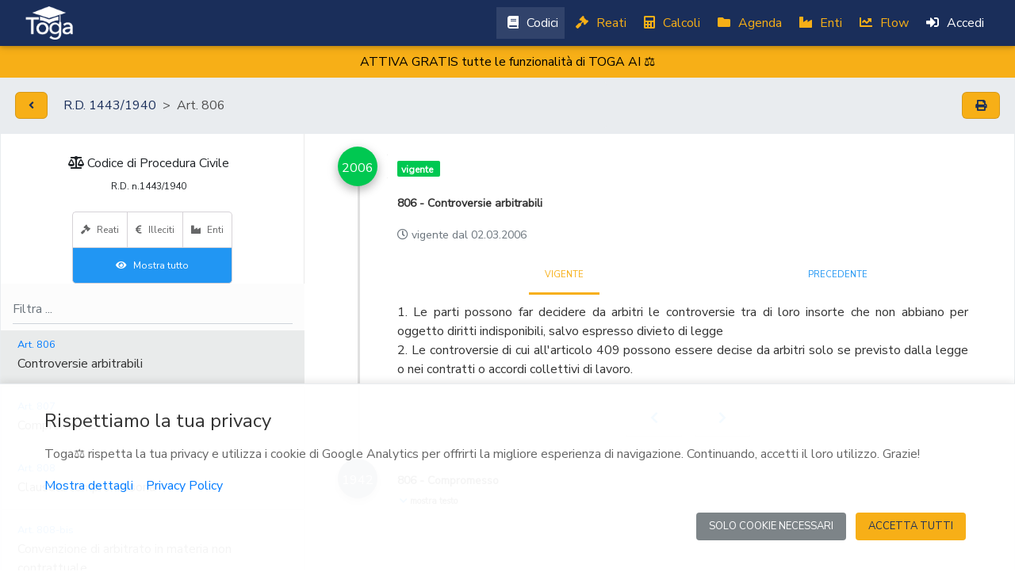

--- FILE ---
content_type: text/html
request_url: https://app.toga.cloud/codici/codice-di-procedura-civile/1/29267/art-806-controversie-arbitrabili
body_size: 1848
content:
<!doctype html>
<html lang="it">
<head>
  <meta charset="utf-8">
  <title>Toga</title>
  <base href="/">
  <link rel="stylesheet" href="https://fonts.googleapis.com/css?family=Nunito+Sans">
  <meta name="viewport" content="width=device-width, initial-scale=1, user-scalable=no">
  <link rel="apple-touch-icon" sizes="120x120" href="/assets/icons/apple-touch-icon.png">

  <!-- TODO:
  <link rel="apple-touch-startup-image" href="/launch.png">
  see https://itnext.io/build-a-production-ready-pwa-with-angular-and-firebase-8f2a69824fcc
  -->
  <!-- Apple loves standards! -->
  <link rel="icon" type="image/x-icon" href="/assets/icons/favicon.ico">
  <link rel="icon" type="image/png" sizes="32x32" href="/assets/icons/favicon-32x32.png">
  <link rel="icon" type="image/png" sizes="16x16" href="/assets/icons/favicon-16x16.png">
  <link rel="manifest" href="manifest.json">
  <meta name="theme-color" content="#1A2E5A">
  <meta name="application-name" content="Toga">
  <meta name="apple-mobile-web-app-capable" content="yes">
  <meta name="apple-mobile-web-app-status-bar-style" content="black">
  <meta name="apple-mobile-web-app-title" content="Toga">
  <meta name="mobile-web-app-capable" content="yes">

  <!-- Stripe -->
  <script src="https://js.stripe.com/v3/"></script>

  <!-- Google Analytics -->
  <script>
    window.dataLayer = window.dataLayer || [];
  </script>
  <!-- Google Tag Manager -->
<script>(function(w,d,s,l,i){w[l]=w[l]||[];w[l].push({'gtm.start':
  new Date().getTime(),event:'gtm.js'});var f=d.getElementsByTagName(s)[0],
  j=d.createElement(s),dl=l!='dataLayer'?'&l='+l:'';j.async=true;j.src=
  'https://www.googletagmanager.com/gtm.js?id='+i+dl;f.parentNode.insertBefore(j,f);
  })(window,document,'script','dataLayer','GTM-K4CGL5TC');</script>
  <!-- End Google Tag Manager -->


<link rel="stylesheet" href="styles.78dd08ce781a0eb0e459.css"></head>
<body class="grey-skin"> <!-- indigo-skin grey-skin mdb-skin -->
  <!-- Google Tag Manager (noscript) -->
  <noscript>
  <iframe src="https://www.googletagmanager.com/ns.html?id=GTM-K4CGL5TC"
  height="0" width="0" style="display:none;visibility:hidden"></iframe></noscript>
  <!-- End Google Tag Manager (noscript) -->
  <script>
  // Needed by mime-types (or path that is needed ofr mime-types to work)
  var process = process || {
    env: { DEBUG: undefined },
    version: []
  };
</script>
  <!-- controlla versione del browser -->
  <script>
  var BrowserDetect = {
    init: function () {
      this.browser = this.searchString(this.dataBrowser) || "Other";
      this.version = this.searchVersion(navigator.userAgent) || this.searchVersion(navigator.appVersion) || "Unknown";
    },
    searchString: function (data) {
      for (var i = 0; i < data.length; i++) {
        var dataString = data[i].string;
        this.versionSearchString = data[i].subString;

        if (dataString.indexOf(data[i].subString) !== -1) {
          return data[i].identity;
        }
      }
    },
    searchVersion: function (dataString) {
      var index = dataString.indexOf(this.versionSearchString);
      if (index === -1) {
        return;
      }

      var rv = dataString.indexOf("rv:");
      if (this.versionSearchString === "Trident" && rv !== -1) {
        return parseFloat(dataString.substring(rv + 3));
      } else {
        return parseFloat(dataString.substring(index + this.versionSearchString.length + 1));
      }
    },

    dataBrowser: [
      {string: navigator.userAgent, subString: "Edge", identity: "MS Edge"},
      {string: navigator.userAgent, subString: "MSIE", identity: "Explorer"},
      {string: navigator.userAgent, subString: "Trident", identity: "Explorer"},
      {string: navigator.userAgent, subString: "Firefox", identity: "Firefox"},
      {string: navigator.userAgent, subString: "Opera", identity: "Opera"},
      {string: navigator.userAgent, subString: "OPR", identity: "Opera"},
      {string: navigator.userAgent, subString: "Chrome", identity: "Chrome"},
      {string: navigator.userAgent, subString: "Safari", identity: "Safari"}
    ]
  };

  BrowserDetect.init();
  console.log(BrowserDetect.browser,BrowserDetect.version);
  switch(BrowserDetect.browser) {
    case 'MSIE':
      if(BrowserDetect.version < 11) {
        window.location.replace('/browsers-supportati.html')
      }
  }
</script>
  <!--[if lt IE 9]>
  <h4>Attenzione!</h4>
  <p>Toga necessità di un browser web moderno per funzionare: <a href="http://outdatedbrowser.com/it">scegline uno qui</a></p>
  <![endif]-->

  <app-root></app-root>

  <noscript>Questa app richiede Javascript.</noscript>
<script src="runtime-es2015.c5fa8325f89fc516600b.js" type="module"></script><script src="runtime-es5.c5fa8325f89fc516600b.js" nomodule defer></script><script src="polyfills-es5.ed1f0c34ea107b085f9d.js" nomodule defer></script><script src="polyfills-es2015.66965386d5af4cabba08.js" type="module"></script><script src="scripts.24f0330dce327261d8fa.js" defer></script><script src="main-es2015.a1f5526f6e68bf2e80ad.js" type="module"></script><script src="main-es5.a1f5526f6e68bf2e80ad.js" nomodule defer></script></body>
</html>


--- FILE ---
content_type: text/javascript
request_url: https://app.toga.cloud/polyfills-es2015.66965386d5af4cabba08.js
body_size: 19375
content:
(window.webpackJsonp=window.webpackJsonp||[]).push([[2],{2:function(t,e,n){t.exports=n("hN/g")},"49sm":function(t,e){var n={}.toString;t.exports=Array.isArray||function(t){return"[object Array]"==n.call(t)}},"8oxB":function(t,e){var n,r,o=t.exports={};function i(){throw new Error("setTimeout has not been defined")}function s(){throw new Error("clearTimeout has not been defined")}function a(t){if(n===setTimeout)return setTimeout(t,0);if((n===i||!n)&&setTimeout)return n=setTimeout,setTimeout(t,0);try{return n(t,0)}catch(e){try{return n.call(null,t,0)}catch(e){return n.call(this,t,0)}}}!function(){try{n="function"==typeof setTimeout?setTimeout:i}catch(t){n=i}try{r="function"==typeof clearTimeout?clearTimeout:s}catch(t){r=s}}();var c,u=[],l=!1,h=-1;function f(){l&&c&&(l=!1,c.length?u=c.concat(u):h=-1,u.length&&p())}function p(){if(!l){var t=a(f);l=!0;for(var e=u.length;e;){for(c=u,u=[];++h<e;)c&&c[h].run();h=-1,e=u.length}c=null,l=!1,function(t){if(r===clearTimeout)return clearTimeout(t);if((r===s||!r)&&clearTimeout)return r=clearTimeout,clearTimeout(t);try{r(t)}catch(e){try{return r.call(null,t)}catch(e){return r.call(this,t)}}}(t)}}function d(t,e){this.fun=t,this.array=e}function g(){}o.nextTick=function(t){var e=new Array(arguments.length-1);if(arguments.length>1)for(var n=1;n<arguments.length;n++)e[n-1]=arguments[n];u.push(new d(t,e)),1!==u.length||l||a(p)},d.prototype.run=function(){this.fun.apply(null,this.array)},o.title="browser",o.browser=!0,o.env={},o.argv=[],o.version="",o.versions={},o.on=g,o.addListener=g,o.once=g,o.off=g,o.removeListener=g,o.removeAllListeners=g,o.emit=g,o.prependListener=g,o.prependOnceListener=g,o.listeners=function(t){return[]},o.binding=function(t){throw new Error("process.binding is not supported")},o.cwd=function(){return"/"},o.chdir=function(t){throw new Error("process.chdir is not supported")},o.umask=function(){return 0}},H7XF:function(t,e,n){"use strict";e.byteLength=function(t){var e=u(t),n=e[1];return 3*(e[0]+n)/4-n},e.toByteArray=function(t){var e,n,r=u(t),s=r[0],a=r[1],c=new i(function(t,e,n){return 3*(e+n)/4-n}(0,s,a)),l=0,h=a>0?s-4:s;for(n=0;n<h;n+=4)e=o[t.charCodeAt(n)]<<18|o[t.charCodeAt(n+1)]<<12|o[t.charCodeAt(n+2)]<<6|o[t.charCodeAt(n+3)],c[l++]=e>>16&255,c[l++]=e>>8&255,c[l++]=255&e;return 2===a&&(e=o[t.charCodeAt(n)]<<2|o[t.charCodeAt(n+1)]>>4,c[l++]=255&e),1===a&&(e=o[t.charCodeAt(n)]<<10|o[t.charCodeAt(n+1)]<<4|o[t.charCodeAt(n+2)]>>2,c[l++]=e>>8&255,c[l++]=255&e),c},e.fromByteArray=function(t){for(var e,n=t.length,o=n%3,i=[],s=0,a=n-o;s<a;s+=16383)i.push(l(t,s,s+16383>a?a:s+16383));return 1===o?i.push(r[(e=t[n-1])>>2]+r[e<<4&63]+"=="):2===o&&i.push(r[(e=(t[n-2]<<8)+t[n-1])>>10]+r[e>>4&63]+r[e<<2&63]+"="),i.join("")};for(var r=[],o=[],i="undefined"!=typeof Uint8Array?Uint8Array:Array,s="ABCDEFGHIJKLMNOPQRSTUVWXYZabcdefghijklmnopqrstuvwxyz0123456789+/",a=0,c=s.length;a<c;++a)r[a]=s[a],o[s.charCodeAt(a)]=a;function u(t){var e=t.length;if(e%4>0)throw new Error("Invalid string. Length must be a multiple of 4");var n=t.indexOf("=");return-1===n&&(n=e),[n,n===e?0:4-n%4]}function l(t,e,n){for(var o,i=[],s=e;s<n;s+=3)i.push(r[(o=(t[s]<<16&16711680)+(t[s+1]<<8&65280)+(255&t[s+2]))>>18&63]+r[o>>12&63]+r[o>>6&63]+r[63&o]);return i.join("")}o["-".charCodeAt(0)]=62,o["_".charCodeAt(0)]=63},HDXh:function(t,e,n){"use strict";(function(t){var r=n("H7XF"),o=n("kVK+"),i=n("49sm");function s(){return c.TYPED_ARRAY_SUPPORT?2147483647:1073741823}function a(t,e){if(s()<e)throw new RangeError("Invalid typed array length");return c.TYPED_ARRAY_SUPPORT?(t=new Uint8Array(e)).__proto__=c.prototype:(null===t&&(t=new c(e)),t.length=e),t}function c(t,e,n){if(!(c.TYPED_ARRAY_SUPPORT||this instanceof c))return new c(t,e,n);if("number"==typeof t){if("string"==typeof e)throw new Error("If encoding is specified then the first argument must be a string");return h(this,t)}return u(this,t,e,n)}function u(t,e,n,r){if("number"==typeof e)throw new TypeError('"value" argument must not be a number');return"undefined"!=typeof ArrayBuffer&&e instanceof ArrayBuffer?function(t,e,n,r){if(n<0||e.byteLength<n)throw new RangeError("'offset' is out of bounds");if(e.byteLength<n+(r||0))throw new RangeError("'length' is out of bounds");return e=void 0===n&&void 0===r?new Uint8Array(e):void 0===r?new Uint8Array(e,n):new Uint8Array(e,n,r),c.TYPED_ARRAY_SUPPORT?(t=e).__proto__=c.prototype:t=f(t,e),t}(t,e,n,r):"string"==typeof e?function(t,e,n){if("string"==typeof n&&""!==n||(n="utf8"),!c.isEncoding(n))throw new TypeError('"encoding" must be a valid string encoding');var r=0|d(e,n),o=(t=a(t,r)).write(e,n);return o!==r&&(t=t.slice(0,o)),t}(t,e,n):function(t,e){if(c.isBuffer(e)){var n=0|p(e.length);return 0===(t=a(t,n)).length?t:(e.copy(t,0,0,n),t)}if(e){if("undefined"!=typeof ArrayBuffer&&e.buffer instanceof ArrayBuffer||"length"in e)return"number"!=typeof e.length||(r=e.length)!=r?a(t,0):f(t,e);if("Buffer"===e.type&&i(e.data))return f(t,e.data)}var r;throw new TypeError("First argument must be a string, Buffer, ArrayBuffer, Array, or array-like object.")}(t,e)}function l(t){if("number"!=typeof t)throw new TypeError('"size" argument must be a number');if(t<0)throw new RangeError('"size" argument must not be negative')}function h(t,e){if(l(e),t=a(t,e<0?0:0|p(e)),!c.TYPED_ARRAY_SUPPORT)for(var n=0;n<e;++n)t[n]=0;return t}function f(t,e){var n=e.length<0?0:0|p(e.length);t=a(t,n);for(var r=0;r<n;r+=1)t[r]=255&e[r];return t}function p(t){if(t>=s())throw new RangeError("Attempt to allocate Buffer larger than maximum size: 0x"+s().toString(16)+" bytes");return 0|t}function d(t,e){if(c.isBuffer(t))return t.length;if("undefined"!=typeof ArrayBuffer&&"function"==typeof ArrayBuffer.isView&&(ArrayBuffer.isView(t)||t instanceof ArrayBuffer))return t.byteLength;"string"!=typeof t&&(t=""+t);var n=t.length;if(0===n)return 0;for(var r=!1;;)switch(e){case"ascii":case"latin1":case"binary":return n;case"utf8":case"utf-8":case void 0:return U(t).length;case"ucs2":case"ucs-2":case"utf16le":case"utf-16le":return 2*n;case"hex":return n>>>1;case"base64":return x(t).length;default:if(r)return U(t).length;e=(""+e).toLowerCase(),r=!0}}function g(t,e,n){var r=!1;if((void 0===e||e<0)&&(e=0),e>this.length)return"";if((void 0===n||n>this.length)&&(n=this.length),n<=0)return"";if((n>>>=0)<=(e>>>=0))return"";for(t||(t="utf8");;)switch(t){case"hex":return R(this,e,n);case"utf8":case"utf-8":return S(this,e,n);case"ascii":return A(this,e,n);case"latin1":case"binary":return D(this,e,n);case"base64":return P(this,e,n);case"ucs2":case"ucs-2":case"utf16le":case"utf-16le":return O(this,e,n);default:if(r)throw new TypeError("Unknown encoding: "+t);t=(t+"").toLowerCase(),r=!0}}function y(t,e,n){var r=t[e];t[e]=t[n],t[n]=r}function _(t,e,n,r,o){if(0===t.length)return-1;if("string"==typeof n?(r=n,n=0):n>2147483647?n=2147483647:n<-2147483648&&(n=-2147483648),n=+n,isNaN(n)&&(n=o?0:t.length-1),n<0&&(n=t.length+n),n>=t.length){if(o)return-1;n=t.length-1}else if(n<0){if(!o)return-1;n=0}if("string"==typeof e&&(e=c.from(e,r)),c.isBuffer(e))return 0===e.length?-1:m(t,e,n,r,o);if("number"==typeof e)return e&=255,c.TYPED_ARRAY_SUPPORT&&"function"==typeof Uint8Array.prototype.indexOf?o?Uint8Array.prototype.indexOf.call(t,e,n):Uint8Array.prototype.lastIndexOf.call(t,e,n):m(t,[e],n,r,o);throw new TypeError("val must be string, number or Buffer")}function m(t,e,n,r,o){var i,s=1,a=t.length,c=e.length;if(void 0!==r&&("ucs2"===(r=String(r).toLowerCase())||"ucs-2"===r||"utf16le"===r||"utf-16le"===r)){if(t.length<2||e.length<2)return-1;s=2,a/=2,c/=2,n/=2}function u(t,e){return 1===s?t[e]:t.readUInt16BE(e*s)}if(o){var l=-1;for(i=n;i<a;i++)if(u(t,i)===u(e,-1===l?0:i-l)){if(-1===l&&(l=i),i-l+1===c)return l*s}else-1!==l&&(i-=i-l),l=-1}else for(n+c>a&&(n=a-c),i=n;i>=0;i--){for(var h=!0,f=0;f<c;f++)if(u(t,i+f)!==u(e,f)){h=!1;break}if(h)return i}return-1}function v(t,e,n,r){n=Number(n)||0;var o=t.length-n;r?(r=Number(r))>o&&(r=o):r=o;var i=e.length;if(i%2!=0)throw new TypeError("Invalid hex string");r>i/2&&(r=i/2);for(var s=0;s<r;++s){var a=parseInt(e.substr(2*s,2),16);if(isNaN(a))return s;t[n+s]=a}return s}function w(t,e,n,r){return N(U(e,t.length-n),t,n,r)}function b(t,e,n,r){return N(function(t){for(var e=[],n=0;n<t.length;++n)e.push(255&t.charCodeAt(n));return e}(e),t,n,r)}function k(t,e,n,r){return b(t,e,n,r)}function T(t,e,n,r){return N(x(e),t,n,r)}function E(t,e,n,r){return N(function(t,e){for(var n,r,o=[],i=0;i<t.length&&!((e-=2)<0);++i)r=(n=t.charCodeAt(i))>>8,o.push(n%256),o.push(r);return o}(e,t.length-n),t,n,r)}function P(t,e,n){return r.fromByteArray(0===e&&n===t.length?t:t.slice(e,n))}function S(t,e,n){n=Math.min(t.length,n);for(var r=[],o=e;o<n;){var i,s,a,c,u=t[o],l=null,h=u>239?4:u>223?3:u>191?2:1;if(o+h<=n)switch(h){case 1:u<128&&(l=u);break;case 2:128==(192&(i=t[o+1]))&&(c=(31&u)<<6|63&i)>127&&(l=c);break;case 3:s=t[o+2],128==(192&(i=t[o+1]))&&128==(192&s)&&(c=(15&u)<<12|(63&i)<<6|63&s)>2047&&(c<55296||c>57343)&&(l=c);break;case 4:s=t[o+2],a=t[o+3],128==(192&(i=t[o+1]))&&128==(192&s)&&128==(192&a)&&(c=(15&u)<<18|(63&i)<<12|(63&s)<<6|63&a)>65535&&c<1114112&&(l=c)}null===l?(l=65533,h=1):l>65535&&(r.push((l-=65536)>>>10&1023|55296),l=56320|1023&l),r.push(l),o+=h}return function(t){var e=t.length;if(e<=4096)return String.fromCharCode.apply(String,t);for(var n="",r=0;r<e;)n+=String.fromCharCode.apply(String,t.slice(r,r+=4096));return n}(r)}function A(t,e,n){var r="";n=Math.min(t.length,n);for(var o=e;o<n;++o)r+=String.fromCharCode(127&t[o]);return r}function D(t,e,n){var r="";n=Math.min(t.length,n);for(var o=e;o<n;++o)r+=String.fromCharCode(t[o]);return r}function R(t,e,n){var r,o=t.length;(!e||e<0)&&(e=0),(!n||n<0||n>o)&&(n=o);for(var i="",s=e;s<n;++s)i+=(r=t[s])<16?"0"+r.toString(16):r.toString(16);return i}function O(t,e,n){for(var r=t.slice(e,n),o="",i=0;i<r.length;i+=2)o+=String.fromCharCode(r[i]+256*r[i+1]);return o}function Z(t,e,n){if(t%1!=0||t<0)throw new RangeError("offset is not uint");if(t+e>n)throw new RangeError("Trying to access beyond buffer length")}function z(t,e,n,r,o,i){if(!c.isBuffer(t))throw new TypeError('"buffer" argument must be a Buffer instance');if(e>o||e<i)throw new RangeError('"value" argument is out of bounds');if(n+r>t.length)throw new RangeError("Index out of range")}function C(t,e,n,r){e<0&&(e=65535+e+1);for(var o=0,i=Math.min(t.length-n,2);o<i;++o)t[n+o]=(e&255<<8*(r?o:1-o))>>>8*(r?o:1-o)}function I(t,e,n,r){e<0&&(e=4294967295+e+1);for(var o=0,i=Math.min(t.length-n,4);o<i;++o)t[n+o]=e>>>8*(r?o:3-o)&255}function j(t,e,n,r,o,i){if(n+r>t.length)throw new RangeError("Index out of range");if(n<0)throw new RangeError("Index out of range")}function B(t,e,n,r,i){return i||j(t,0,n,4),o.write(t,e,n,r,23,4),n+4}function L(t,e,n,r,i){return i||j(t,0,n,8),o.write(t,e,n,r,52,8),n+8}e.Buffer=c,e.SlowBuffer=function(t){return+t!=t&&(t=0),c.alloc(+t)},e.INSPECT_MAX_BYTES=50,c.TYPED_ARRAY_SUPPORT=void 0!==t.TYPED_ARRAY_SUPPORT?t.TYPED_ARRAY_SUPPORT:function(){try{var t=new Uint8Array(1);return t.__proto__={__proto__:Uint8Array.prototype,foo:function(){return 42}},42===t.foo()&&"function"==typeof t.subarray&&0===t.subarray(1,1).byteLength}catch(e){return!1}}(),e.kMaxLength=s(),c.poolSize=8192,c._augment=function(t){return t.__proto__=c.prototype,t},c.from=function(t,e,n){return u(null,t,e,n)},c.TYPED_ARRAY_SUPPORT&&(c.prototype.__proto__=Uint8Array.prototype,c.__proto__=Uint8Array,"undefined"!=typeof Symbol&&Symbol.species&&c[Symbol.species]===c&&Object.defineProperty(c,Symbol.species,{value:null,configurable:!0})),c.alloc=function(t,e,n){return function(t,e,n,r){return l(e),e<=0?a(null,e):void 0!==n?"string"==typeof r?a(null,e).fill(n,r):a(null,e).fill(n):a(null,e)}(0,t,e,n)},c.allocUnsafe=function(t){return h(null,t)},c.allocUnsafeSlow=function(t){return h(null,t)},c.isBuffer=function(t){return!(null==t||!t._isBuffer)},c.compare=function(t,e){if(!c.isBuffer(t)||!c.isBuffer(e))throw new TypeError("Arguments must be Buffers");if(t===e)return 0;for(var n=t.length,r=e.length,o=0,i=Math.min(n,r);o<i;++o)if(t[o]!==e[o]){n=t[o],r=e[o];break}return n<r?-1:r<n?1:0},c.isEncoding=function(t){switch(String(t).toLowerCase()){case"hex":case"utf8":case"utf-8":case"ascii":case"latin1":case"binary":case"base64":case"ucs2":case"ucs-2":case"utf16le":case"utf-16le":return!0;default:return!1}},c.concat=function(t,e){if(!i(t))throw new TypeError('"list" argument must be an Array of Buffers');if(0===t.length)return c.alloc(0);var n;if(void 0===e)for(e=0,n=0;n<t.length;++n)e+=t[n].length;var r=c.allocUnsafe(e),o=0;for(n=0;n<t.length;++n){var s=t[n];if(!c.isBuffer(s))throw new TypeError('"list" argument must be an Array of Buffers');s.copy(r,o),o+=s.length}return r},c.byteLength=d,c.prototype._isBuffer=!0,c.prototype.swap16=function(){var t=this.length;if(t%2!=0)throw new RangeError("Buffer size must be a multiple of 16-bits");for(var e=0;e<t;e+=2)y(this,e,e+1);return this},c.prototype.swap32=function(){var t=this.length;if(t%4!=0)throw new RangeError("Buffer size must be a multiple of 32-bits");for(var e=0;e<t;e+=4)y(this,e,e+3),y(this,e+1,e+2);return this},c.prototype.swap64=function(){var t=this.length;if(t%8!=0)throw new RangeError("Buffer size must be a multiple of 64-bits");for(var e=0;e<t;e+=8)y(this,e,e+7),y(this,e+1,e+6),y(this,e+2,e+5),y(this,e+3,e+4);return this},c.prototype.toString=function(){var t=0|this.length;return 0===t?"":0===arguments.length?S(this,0,t):g.apply(this,arguments)},c.prototype.equals=function(t){if(!c.isBuffer(t))throw new TypeError("Argument must be a Buffer");return this===t||0===c.compare(this,t)},c.prototype.inspect=function(){var t="",n=e.INSPECT_MAX_BYTES;return this.length>0&&(t=this.toString("hex",0,n).match(/.{2}/g).join(" "),this.length>n&&(t+=" ... ")),"<Buffer "+t+">"},c.prototype.compare=function(t,e,n,r,o){if(!c.isBuffer(t))throw new TypeError("Argument must be a Buffer");if(void 0===e&&(e=0),void 0===n&&(n=t?t.length:0),void 0===r&&(r=0),void 0===o&&(o=this.length),e<0||n>t.length||r<0||o>this.length)throw new RangeError("out of range index");if(r>=o&&e>=n)return 0;if(r>=o)return-1;if(e>=n)return 1;if(this===t)return 0;for(var i=(o>>>=0)-(r>>>=0),s=(n>>>=0)-(e>>>=0),a=Math.min(i,s),u=this.slice(r,o),l=t.slice(e,n),h=0;h<a;++h)if(u[h]!==l[h]){i=u[h],s=l[h];break}return i<s?-1:s<i?1:0},c.prototype.includes=function(t,e,n){return-1!==this.indexOf(t,e,n)},c.prototype.indexOf=function(t,e,n){return _(this,t,e,n,!0)},c.prototype.lastIndexOf=function(t,e,n){return _(this,t,e,n,!1)},c.prototype.write=function(t,e,n,r){if(void 0===e)r="utf8",n=this.length,e=0;else if(void 0===n&&"string"==typeof e)r=e,n=this.length,e=0;else{if(!isFinite(e))throw new Error("Buffer.write(string, encoding, offset[, length]) is no longer supported");e|=0,isFinite(n)?(n|=0,void 0===r&&(r="utf8")):(r=n,n=void 0)}var o=this.length-e;if((void 0===n||n>o)&&(n=o),t.length>0&&(n<0||e<0)||e>this.length)throw new RangeError("Attempt to write outside buffer bounds");r||(r="utf8");for(var i=!1;;)switch(r){case"hex":return v(this,t,e,n);case"utf8":case"utf-8":return w(this,t,e,n);case"ascii":return b(this,t,e,n);case"latin1":case"binary":return k(this,t,e,n);case"base64":return T(this,t,e,n);case"ucs2":case"ucs-2":case"utf16le":case"utf-16le":return E(this,t,e,n);default:if(i)throw new TypeError("Unknown encoding: "+r);r=(""+r).toLowerCase(),i=!0}},c.prototype.toJSON=function(){return{type:"Buffer",data:Array.prototype.slice.call(this._arr||this,0)}},c.prototype.slice=function(t,e){var n,r=this.length;if((t=~~t)<0?(t+=r)<0&&(t=0):t>r&&(t=r),(e=void 0===e?r:~~e)<0?(e+=r)<0&&(e=0):e>r&&(e=r),e<t&&(e=t),c.TYPED_ARRAY_SUPPORT)(n=this.subarray(t,e)).__proto__=c.prototype;else{var o=e-t;n=new c(o,void 0);for(var i=0;i<o;++i)n[i]=this[i+t]}return n},c.prototype.readUIntLE=function(t,e,n){t|=0,e|=0,n||Z(t,e,this.length);for(var r=this[t],o=1,i=0;++i<e&&(o*=256);)r+=this[t+i]*o;return r},c.prototype.readUIntBE=function(t,e,n){t|=0,e|=0,n||Z(t,e,this.length);for(var r=this[t+--e],o=1;e>0&&(o*=256);)r+=this[t+--e]*o;return r},c.prototype.readUInt8=function(t,e){return e||Z(t,1,this.length),this[t]},c.prototype.readUInt16LE=function(t,e){return e||Z(t,2,this.length),this[t]|this[t+1]<<8},c.prototype.readUInt16BE=function(t,e){return e||Z(t,2,this.length),this[t]<<8|this[t+1]},c.prototype.readUInt32LE=function(t,e){return e||Z(t,4,this.length),(this[t]|this[t+1]<<8|this[t+2]<<16)+16777216*this[t+3]},c.prototype.readUInt32BE=function(t,e){return e||Z(t,4,this.length),16777216*this[t]+(this[t+1]<<16|this[t+2]<<8|this[t+3])},c.prototype.readIntLE=function(t,e,n){t|=0,e|=0,n||Z(t,e,this.length);for(var r=this[t],o=1,i=0;++i<e&&(o*=256);)r+=this[t+i]*o;return r>=(o*=128)&&(r-=Math.pow(2,8*e)),r},c.prototype.readIntBE=function(t,e,n){t|=0,e|=0,n||Z(t,e,this.length);for(var r=e,o=1,i=this[t+--r];r>0&&(o*=256);)i+=this[t+--r]*o;return i>=(o*=128)&&(i-=Math.pow(2,8*e)),i},c.prototype.readInt8=function(t,e){return e||Z(t,1,this.length),128&this[t]?-1*(255-this[t]+1):this[t]},c.prototype.readInt16LE=function(t,e){e||Z(t,2,this.length);var n=this[t]|this[t+1]<<8;return 32768&n?4294901760|n:n},c.prototype.readInt16BE=function(t,e){e||Z(t,2,this.length);var n=this[t+1]|this[t]<<8;return 32768&n?4294901760|n:n},c.prototype.readInt32LE=function(t,e){return e||Z(t,4,this.length),this[t]|this[t+1]<<8|this[t+2]<<16|this[t+3]<<24},c.prototype.readInt32BE=function(t,e){return e||Z(t,4,this.length),this[t]<<24|this[t+1]<<16|this[t+2]<<8|this[t+3]},c.prototype.readFloatLE=function(t,e){return e||Z(t,4,this.length),o.read(this,t,!0,23,4)},c.prototype.readFloatBE=function(t,e){return e||Z(t,4,this.length),o.read(this,t,!1,23,4)},c.prototype.readDoubleLE=function(t,e){return e||Z(t,8,this.length),o.read(this,t,!0,52,8)},c.prototype.readDoubleBE=function(t,e){return e||Z(t,8,this.length),o.read(this,t,!1,52,8)},c.prototype.writeUIntLE=function(t,e,n,r){t=+t,e|=0,n|=0,r||z(this,t,e,n,Math.pow(2,8*n)-1,0);var o=1,i=0;for(this[e]=255&t;++i<n&&(o*=256);)this[e+i]=t/o&255;return e+n},c.prototype.writeUIntBE=function(t,e,n,r){t=+t,e|=0,n|=0,r||z(this,t,e,n,Math.pow(2,8*n)-1,0);var o=n-1,i=1;for(this[e+o]=255&t;--o>=0&&(i*=256);)this[e+o]=t/i&255;return e+n},c.prototype.writeUInt8=function(t,e,n){return t=+t,e|=0,n||z(this,t,e,1,255,0),c.TYPED_ARRAY_SUPPORT||(t=Math.floor(t)),this[e]=255&t,e+1},c.prototype.writeUInt16LE=function(t,e,n){return t=+t,e|=0,n||z(this,t,e,2,65535,0),c.TYPED_ARRAY_SUPPORT?(this[e]=255&t,this[e+1]=t>>>8):C(this,t,e,!0),e+2},c.prototype.writeUInt16BE=function(t,e,n){return t=+t,e|=0,n||z(this,t,e,2,65535,0),c.TYPED_ARRAY_SUPPORT?(this[e]=t>>>8,this[e+1]=255&t):C(this,t,e,!1),e+2},c.prototype.writeUInt32LE=function(t,e,n){return t=+t,e|=0,n||z(this,t,e,4,4294967295,0),c.TYPED_ARRAY_SUPPORT?(this[e+3]=t>>>24,this[e+2]=t>>>16,this[e+1]=t>>>8,this[e]=255&t):I(this,t,e,!0),e+4},c.prototype.writeUInt32BE=function(t,e,n){return t=+t,e|=0,n||z(this,t,e,4,4294967295,0),c.TYPED_ARRAY_SUPPORT?(this[e]=t>>>24,this[e+1]=t>>>16,this[e+2]=t>>>8,this[e+3]=255&t):I(this,t,e,!1),e+4},c.prototype.writeIntLE=function(t,e,n,r){if(t=+t,e|=0,!r){var o=Math.pow(2,8*n-1);z(this,t,e,n,o-1,-o)}var i=0,s=1,a=0;for(this[e]=255&t;++i<n&&(s*=256);)t<0&&0===a&&0!==this[e+i-1]&&(a=1),this[e+i]=(t/s>>0)-a&255;return e+n},c.prototype.writeIntBE=function(t,e,n,r){if(t=+t,e|=0,!r){var o=Math.pow(2,8*n-1);z(this,t,e,n,o-1,-o)}var i=n-1,s=1,a=0;for(this[e+i]=255&t;--i>=0&&(s*=256);)t<0&&0===a&&0!==this[e+i+1]&&(a=1),this[e+i]=(t/s>>0)-a&255;return e+n},c.prototype.writeInt8=function(t,e,n){return t=+t,e|=0,n||z(this,t,e,1,127,-128),c.TYPED_ARRAY_SUPPORT||(t=Math.floor(t)),t<0&&(t=255+t+1),this[e]=255&t,e+1},c.prototype.writeInt16LE=function(t,e,n){return t=+t,e|=0,n||z(this,t,e,2,32767,-32768),c.TYPED_ARRAY_SUPPORT?(this[e]=255&t,this[e+1]=t>>>8):C(this,t,e,!0),e+2},c.prototype.writeInt16BE=function(t,e,n){return t=+t,e|=0,n||z(this,t,e,2,32767,-32768),c.TYPED_ARRAY_SUPPORT?(this[e]=t>>>8,this[e+1]=255&t):C(this,t,e,!1),e+2},c.prototype.writeInt32LE=function(t,e,n){return t=+t,e|=0,n||z(this,t,e,4,2147483647,-2147483648),c.TYPED_ARRAY_SUPPORT?(this[e]=255&t,this[e+1]=t>>>8,this[e+2]=t>>>16,this[e+3]=t>>>24):I(this,t,e,!0),e+4},c.prototype.writeInt32BE=function(t,e,n){return t=+t,e|=0,n||z(this,t,e,4,2147483647,-2147483648),t<0&&(t=4294967295+t+1),c.TYPED_ARRAY_SUPPORT?(this[e]=t>>>24,this[e+1]=t>>>16,this[e+2]=t>>>8,this[e+3]=255&t):I(this,t,e,!1),e+4},c.prototype.writeFloatLE=function(t,e,n){return B(this,t,e,!0,n)},c.prototype.writeFloatBE=function(t,e,n){return B(this,t,e,!1,n)},c.prototype.writeDoubleLE=function(t,e,n){return L(this,t,e,!0,n)},c.prototype.writeDoubleBE=function(t,e,n){return L(this,t,e,!1,n)},c.prototype.copy=function(t,e,n,r){if(n||(n=0),r||0===r||(r=this.length),e>=t.length&&(e=t.length),e||(e=0),r>0&&r<n&&(r=n),r===n)return 0;if(0===t.length||0===this.length)return 0;if(e<0)throw new RangeError("targetStart out of bounds");if(n<0||n>=this.length)throw new RangeError("sourceStart out of bounds");if(r<0)throw new RangeError("sourceEnd out of bounds");r>this.length&&(r=this.length),t.length-e<r-n&&(r=t.length-e+n);var o,i=r-n;if(this===t&&n<e&&e<r)for(o=i-1;o>=0;--o)t[o+e]=this[o+n];else if(i<1e3||!c.TYPED_ARRAY_SUPPORT)for(o=0;o<i;++o)t[o+e]=this[o+n];else Uint8Array.prototype.set.call(t,this.subarray(n,n+i),e);return i},c.prototype.fill=function(t,e,n,r){if("string"==typeof t){if("string"==typeof e?(r=e,e=0,n=this.length):"string"==typeof n&&(r=n,n=this.length),1===t.length){var o=t.charCodeAt(0);o<256&&(t=o)}if(void 0!==r&&"string"!=typeof r)throw new TypeError("encoding must be a string");if("string"==typeof r&&!c.isEncoding(r))throw new TypeError("Unknown encoding: "+r)}else"number"==typeof t&&(t&=255);if(e<0||this.length<e||this.length<n)throw new RangeError("Out of range index");if(n<=e)return this;var i;if(e>>>=0,n=void 0===n?this.length:n>>>0,t||(t=0),"number"==typeof t)for(i=e;i<n;++i)this[i]=t;else{var s=c.isBuffer(t)?t:U(new c(t,r).toString()),a=s.length;for(i=0;i<n-e;++i)this[i+e]=s[i%a]}return this};var M=/[^+\/0-9A-Za-z-_]/g;function U(t,e){var n;e=e||1/0;for(var r=t.length,o=null,i=[],s=0;s<r;++s){if((n=t.charCodeAt(s))>55295&&n<57344){if(!o){if(n>56319){(e-=3)>-1&&i.push(239,191,189);continue}if(s+1===r){(e-=3)>-1&&i.push(239,191,189);continue}o=n;continue}if(n<56320){(e-=3)>-1&&i.push(239,191,189),o=n;continue}n=65536+(o-55296<<10|n-56320)}else o&&(e-=3)>-1&&i.push(239,191,189);if(o=null,n<128){if((e-=1)<0)break;i.push(n)}else if(n<2048){if((e-=2)<0)break;i.push(n>>6|192,63&n|128)}else if(n<65536){if((e-=3)<0)break;i.push(n>>12|224,n>>6&63|128,63&n|128)}else{if(!(n<1114112))throw new Error("Invalid code point");if((e-=4)<0)break;i.push(n>>18|240,n>>12&63|128,n>>6&63|128,63&n|128)}}return i}function x(t){return r.toByteArray(function(t){if((t=function(t){return t.trim?t.trim():t.replace(/^\s+|\s+$/g,"")}(t).replace(M,"")).length<2)return"";for(;t.length%4!=0;)t+="=";return t}(t))}function N(t,e,n,r){for(var o=0;o<r&&!(o+n>=e.length||o>=t.length);++o)e[o+n]=t[o];return o}}).call(this,n("yLpj"))},"hN/g":function(t,e,n){"use strict";n.r(e),(function(t){n("pDpN"),window.global=window,window.process=n("8oxB"),t.Buffer=t.Buffer||n("HDXh").Buffer}).call(this,n("yLpj"))},"kVK+":function(t,e){e.read=function(t,e,n,r,o){var i,s,a=8*o-r-1,c=(1<<a)-1,u=c>>1,l=-7,h=n?o-1:0,f=n?-1:1,p=t[e+h];for(h+=f,i=p&(1<<-l)-1,p>>=-l,l+=a;l>0;i=256*i+t[e+h],h+=f,l-=8);for(s=i&(1<<-l)-1,i>>=-l,l+=r;l>0;s=256*s+t[e+h],h+=f,l-=8);if(0===i)i=1-u;else{if(i===c)return s?NaN:1/0*(p?-1:1);s+=Math.pow(2,r),i-=u}return(p?-1:1)*s*Math.pow(2,i-r)},e.write=function(t,e,n,r,o,i){var s,a,c,u=8*i-o-1,l=(1<<u)-1,h=l>>1,f=23===o?Math.pow(2,-24)-Math.pow(2,-77):0,p=r?0:i-1,d=r?1:-1,g=e<0||0===e&&1/e<0?1:0;for(e=Math.abs(e),isNaN(e)||e===1/0?(a=isNaN(e)?1:0,s=l):(s=Math.floor(Math.log(e)/Math.LN2),e*(c=Math.pow(2,-s))<1&&(s--,c*=2),(e+=s+h>=1?f/c:f*Math.pow(2,1-h))*c>=2&&(s++,c/=2),s+h>=l?(a=0,s=l):s+h>=1?(a=(e*c-1)*Math.pow(2,o),s+=h):(a=e*Math.pow(2,h-1)*Math.pow(2,o),s=0));o>=8;t[n+p]=255&a,p+=d,a/=256,o-=8);for(s=s<<o|a,u+=o;u>0;t[n+p]=255&s,p+=d,s/=256,u-=8);t[n+p-d]|=128*g}},pDpN:function(t,e,n){(function(t){!function(t){const e=t.performance;function n(t){e&&e.mark&&e.mark(t)}function r(t,n){e&&e.measure&&e.measure(t,n)}n("Zone");const o=!0===t.__zone_symbol__forceDuplicateZoneCheck;if(t.Zone){if(o||"function"!=typeof t.Zone.__symbol__)throw new Error("Zone already loaded.");return t.Zone}class i{constructor(t,e){this._parent=t,this._name=e?e.name||"unnamed":"<root>",this._properties=e&&e.properties||{},this._zoneDelegate=new a(this,this._parent&&this._parent._zoneDelegate,e)}static assertZonePatched(){if(t.Promise!==A.ZoneAwarePromise)throw new Error("Zone.js has detected that ZoneAwarePromise `(window|global).Promise` has been overwritten.\nMost likely cause is that a Promise polyfill has been loaded after Zone.js (Polyfilling Promise api is not necessary when zone.js is loaded. If you must load one, do so before loading zone.js.)")}static get root(){let t=i.current;for(;t.parent;)t=t.parent;return t}static get current(){return R.zone}static get currentTask(){return O}static __load_patch(e,s){if(A.hasOwnProperty(e)){if(o)throw Error("Already loaded patch: "+e)}else if(!t["__Zone_disable_"+e]){const o="Zone:"+e;n(o),A[e]=s(t,i,D),r(o,o)}}get parent(){return this._parent}get name(){return this._name}get(t){const e=this.getZoneWith(t);if(e)return e._properties[t]}getZoneWith(t){let e=this;for(;e;){if(e._properties.hasOwnProperty(t))return e;e=e._parent}return null}fork(t){if(!t)throw new Error("ZoneSpec required!");return this._zoneDelegate.fork(this,t)}wrap(t,e){if("function"!=typeof t)throw new Error("Expecting function got: "+t);const n=this._zoneDelegate.intercept(this,t,e),r=this;return function(){return r.runGuarded(n,this,arguments,e)}}run(t,e,n,r){R={parent:R,zone:this};try{return this._zoneDelegate.invoke(this,t,e,n,r)}finally{R=R.parent}}runGuarded(t,e=null,n,r){R={parent:R,zone:this};try{try{return this._zoneDelegate.invoke(this,t,e,n,r)}catch(o){if(this._zoneDelegate.handleError(this,o))throw o}}finally{R=R.parent}}runTask(t,e,n){if(t.zone!=this)throw new Error("A task can only be run in the zone of creation! (Creation: "+(t.zone||_).name+"; Execution: "+this.name+")");if(t.state===m&&(t.type===S||t.type===P))return;const r=t.state!=b;r&&t._transitionTo(b,w),t.runCount++;const o=O;O=t,R={parent:R,zone:this};try{t.type==P&&t.data&&!t.data.isPeriodic&&(t.cancelFn=void 0);try{return this._zoneDelegate.invokeTask(this,t,e,n)}catch(i){if(this._zoneDelegate.handleError(this,i))throw i}}finally{t.state!==m&&t.state!==T&&(t.type==S||t.data&&t.data.isPeriodic?r&&t._transitionTo(w,b):(t.runCount=0,this._updateTaskCount(t,-1),r&&t._transitionTo(m,b,m))),R=R.parent,O=o}}scheduleTask(t){if(t.zone&&t.zone!==this){let e=this;for(;e;){if(e===t.zone)throw Error(`can not reschedule task to ${this.name} which is descendants of the original zone ${t.zone.name}`);e=e.parent}}t._transitionTo(v,m);const e=[];t._zoneDelegates=e,t._zone=this;try{t=this._zoneDelegate.scheduleTask(this,t)}catch(n){throw t._transitionTo(T,v,m),this._zoneDelegate.handleError(this,n),n}return t._zoneDelegates===e&&this._updateTaskCount(t,1),t.state==v&&t._transitionTo(w,v),t}scheduleMicroTask(t,e,n,r){return this.scheduleTask(new c(E,t,e,n,r,void 0))}scheduleMacroTask(t,e,n,r,o){return this.scheduleTask(new c(P,t,e,n,r,o))}scheduleEventTask(t,e,n,r,o){return this.scheduleTask(new c(S,t,e,n,r,o))}cancelTask(t){if(t.zone!=this)throw new Error("A task can only be cancelled in the zone of creation! (Creation: "+(t.zone||_).name+"; Execution: "+this.name+")");t._transitionTo(k,w,b);try{this._zoneDelegate.cancelTask(this,t)}catch(e){throw t._transitionTo(T,k),this._zoneDelegate.handleError(this,e),e}return this._updateTaskCount(t,-1),t._transitionTo(m,k),t.runCount=0,t}_updateTaskCount(t,e){const n=t._zoneDelegates;-1==e&&(t._zoneDelegates=null);for(let r=0;r<n.length;r++)n[r]._updateTaskCount(t.type,e)}}i.__symbol__=C;const s={name:"",onHasTask:(t,e,n,r)=>t.hasTask(n,r),onScheduleTask:(t,e,n,r)=>t.scheduleTask(n,r),onInvokeTask:(t,e,n,r,o,i)=>t.invokeTask(n,r,o,i),onCancelTask:(t,e,n,r)=>t.cancelTask(n,r)};class a{constructor(t,e,n){this._taskCounts={microTask:0,macroTask:0,eventTask:0},this.zone=t,this._parentDelegate=e,this._forkZS=n&&(n&&n.onFork?n:e._forkZS),this._forkDlgt=n&&(n.onFork?e:e._forkDlgt),this._forkCurrZone=n&&(n.onFork?this.zone:e.zone),this._interceptZS=n&&(n.onIntercept?n:e._interceptZS),this._interceptDlgt=n&&(n.onIntercept?e:e._interceptDlgt),this._interceptCurrZone=n&&(n.onIntercept?this.zone:e.zone),this._invokeZS=n&&(n.onInvoke?n:e._invokeZS),this._invokeDlgt=n&&(n.onInvoke?e:e._invokeDlgt),this._invokeCurrZone=n&&(n.onInvoke?this.zone:e.zone),this._handleErrorZS=n&&(n.onHandleError?n:e._handleErrorZS),this._handleErrorDlgt=n&&(n.onHandleError?e:e._handleErrorDlgt),this._handleErrorCurrZone=n&&(n.onHandleError?this.zone:e.zone),this._scheduleTaskZS=n&&(n.onScheduleTask?n:e._scheduleTaskZS),this._scheduleTaskDlgt=n&&(n.onScheduleTask?e:e._scheduleTaskDlgt),this._scheduleTaskCurrZone=n&&(n.onScheduleTask?this.zone:e.zone),this._invokeTaskZS=n&&(n.onInvokeTask?n:e._invokeTaskZS),this._invokeTaskDlgt=n&&(n.onInvokeTask?e:e._invokeTaskDlgt),this._invokeTaskCurrZone=n&&(n.onInvokeTask?this.zone:e.zone),this._cancelTaskZS=n&&(n.onCancelTask?n:e._cancelTaskZS),this._cancelTaskDlgt=n&&(n.onCancelTask?e:e._cancelTaskDlgt),this._cancelTaskCurrZone=n&&(n.onCancelTask?this.zone:e.zone),this._hasTaskZS=null,this._hasTaskDlgt=null,this._hasTaskDlgtOwner=null,this._hasTaskCurrZone=null;const r=n&&n.onHasTask;(r||e&&e._hasTaskZS)&&(this._hasTaskZS=r?n:s,this._hasTaskDlgt=e,this._hasTaskDlgtOwner=this,this._hasTaskCurrZone=t,n.onScheduleTask||(this._scheduleTaskZS=s,this._scheduleTaskDlgt=e,this._scheduleTaskCurrZone=this.zone),n.onInvokeTask||(this._invokeTaskZS=s,this._invokeTaskDlgt=e,this._invokeTaskCurrZone=this.zone),n.onCancelTask||(this._cancelTaskZS=s,this._cancelTaskDlgt=e,this._cancelTaskCurrZone=this.zone))}fork(t,e){return this._forkZS?this._forkZS.onFork(this._forkDlgt,this.zone,t,e):new i(t,e)}intercept(t,e,n){return this._interceptZS?this._interceptZS.onIntercept(this._interceptDlgt,this._interceptCurrZone,t,e,n):e}invoke(t,e,n,r,o){return this._invokeZS?this._invokeZS.onInvoke(this._invokeDlgt,this._invokeCurrZone,t,e,n,r,o):e.apply(n,r)}handleError(t,e){return!this._handleErrorZS||this._handleErrorZS.onHandleError(this._handleErrorDlgt,this._handleErrorCurrZone,t,e)}scheduleTask(t,e){let n=e;if(this._scheduleTaskZS)this._hasTaskZS&&n._zoneDelegates.push(this._hasTaskDlgtOwner),n=this._scheduleTaskZS.onScheduleTask(this._scheduleTaskDlgt,this._scheduleTaskCurrZone,t,e),n||(n=e);else if(e.scheduleFn)e.scheduleFn(e);else{if(e.type!=E)throw new Error("Task is missing scheduleFn.");g(e)}return n}invokeTask(t,e,n,r){return this._invokeTaskZS?this._invokeTaskZS.onInvokeTask(this._invokeTaskDlgt,this._invokeTaskCurrZone,t,e,n,r):e.callback.apply(n,r)}cancelTask(t,e){let n;if(this._cancelTaskZS)n=this._cancelTaskZS.onCancelTask(this._cancelTaskDlgt,this._cancelTaskCurrZone,t,e);else{if(!e.cancelFn)throw Error("Task is not cancelable");n=e.cancelFn(e)}return n}hasTask(t,e){try{this._hasTaskZS&&this._hasTaskZS.onHasTask(this._hasTaskDlgt,this._hasTaskCurrZone,t,e)}catch(n){this.handleError(t,n)}}_updateTaskCount(t,e){const n=this._taskCounts,r=n[t],o=n[t]=r+e;if(o<0)throw new Error("More tasks executed then were scheduled.");0!=r&&0!=o||this.hasTask(this.zone,{microTask:n.microTask>0,macroTask:n.macroTask>0,eventTask:n.eventTask>0,change:t})}}class c{constructor(e,n,r,o,i,s){this._zone=null,this.runCount=0,this._zoneDelegates=null,this._state="notScheduled",this.type=e,this.source=n,this.data=o,this.scheduleFn=i,this.cancelFn=s,this.callback=r;const a=this;this.invoke=e===S&&o&&o.useG?c.invokeTask:function(){return c.invokeTask.call(t,a,this,arguments)}}static invokeTask(t,e,n){t||(t=this),Z++;try{return t.runCount++,t.zone.runTask(t,e,n)}finally{1==Z&&y(),Z--}}get zone(){return this._zone}get state(){return this._state}cancelScheduleRequest(){this._transitionTo(m,v)}_transitionTo(t,e,n){if(this._state!==e&&this._state!==n)throw new Error(`${this.type} '${this.source}': can not transition to '${t}', expecting state '${e}'${n?" or '"+n+"'":""}, was '${this._state}'.`);this._state=t,t==m&&(this._zoneDelegates=null)}toString(){return this.data&&void 0!==this.data.handleId?this.data.handleId.toString():Object.prototype.toString.call(this)}toJSON(){return{type:this.type,state:this.state,source:this.source,zone:this.zone.name,runCount:this.runCount}}}const u=C("setTimeout"),l=C("Promise"),h=C("then");let f,p=[],d=!1;function g(e){if(0===Z&&0===p.length)if(f||t[l]&&(f=t[l].resolve(0)),f){let t=f[h];t||(t=f.then),t.call(f,y)}else t[u](y,0);e&&p.push(e)}function y(){if(!d){for(d=!0;p.length;){const e=p;p=[];for(let n=0;n<e.length;n++){const r=e[n];try{r.zone.runTask(r,null,null)}catch(t){D.onUnhandledError(t)}}}D.microtaskDrainDone(),d=!1}}const _={name:"NO ZONE"},m="notScheduled",v="scheduling",w="scheduled",b="running",k="canceling",T="unknown",E="microTask",P="macroTask",S="eventTask",A={},D={symbol:C,currentZoneFrame:()=>R,onUnhandledError:z,microtaskDrainDone:z,scheduleMicroTask:g,showUncaughtError:()=>!i[C("ignoreConsoleErrorUncaughtError")],patchEventTarget:()=>[],patchOnProperties:z,patchMethod:()=>z,bindArguments:()=>[],patchThen:()=>z,patchMacroTask:()=>z,setNativePromise:t=>{t&&"function"==typeof t.resolve&&(f=t.resolve(0))},patchEventPrototype:()=>z,isIEOrEdge:()=>!1,getGlobalObjects:()=>{},ObjectDefineProperty:()=>z,ObjectGetOwnPropertyDescriptor:()=>{},ObjectCreate:()=>{},ArraySlice:()=>[],patchClass:()=>z,wrapWithCurrentZone:()=>z,filterProperties:()=>[],attachOriginToPatched:()=>z,_redefineProperty:()=>z,patchCallbacks:()=>z};let R={parent:null,zone:new i(null,null)},O=null,Z=0;function z(){}function C(t){return"__zone_symbol__"+t}r("Zone","Zone"),t.Zone=i}("undefined"!=typeof window&&window||"undefined"!=typeof self&&self||t),Zone.__load_patch("ZoneAwarePromise",(t,e,n)=>{const r=Object.getOwnPropertyDescriptor,o=Object.defineProperty,i=n.symbol,s=[],a=i("Promise"),c=i("then");n.onUnhandledError=t=>{if(n.showUncaughtError()){const e=t&&t.rejection;e?console.error("Unhandled Promise rejection:",e instanceof Error?e.message:e,"; Zone:",t.zone.name,"; Task:",t.task&&t.task.source,"; Value:",e,e instanceof Error?e.stack:void 0):console.error(t)}},n.microtaskDrainDone=()=>{for(;s.length;)for(;s.length;){const e=s.shift();try{e.zone.runGuarded(()=>{throw e})}catch(t){l(t)}}};const u=i("unhandledPromiseRejectionHandler");function l(t){n.onUnhandledError(t);try{const n=e[u];n&&"function"==typeof n&&n.call(this,t)}catch(r){}}function h(t){return t&&t.then}function f(t){return t}function p(t){return P.reject(t)}const d=i("state"),g=i("value"),y=i("finally"),_=i("parentPromiseValue"),m=i("parentPromiseState");function v(t,e){return n=>{try{b(t,e,n)}catch(r){b(t,!1,r)}}}const w=i("currentTaskTrace");function b(t,r,i){const a=function(){let t=!1;return function(e){return function(){t||(t=!0,e.apply(null,arguments))}}}();if(t===i)throw new TypeError("Promise resolved with itself");if(null===t[d]){let l=null;try{"object"!=typeof i&&"function"!=typeof i||(l=i&&i.then)}catch(u){return a(()=>{b(t,!1,u)})(),t}if(!1!==r&&i instanceof P&&i.hasOwnProperty(d)&&i.hasOwnProperty(g)&&null!==i[d])T(i),b(t,i[d],i[g]);else if(!1!==r&&"function"==typeof l)try{l.call(i,a(v(t,r)),a(v(t,!1)))}catch(u){a(()=>{b(t,!1,u)})()}else{t[d]=r;const a=t[g];if(t[g]=i,t[y]===y&&!0===r&&(t[d]=t[m],t[g]=t[_]),!1===r&&i instanceof Error){const t=e.currentTask&&e.currentTask.data&&e.currentTask.data.__creationTrace__;t&&o(i,w,{configurable:!0,enumerable:!1,writable:!0,value:t})}for(let e=0;e<a.length;)E(t,a[e++],a[e++],a[e++],a[e++]);if(0==a.length&&0==r){t[d]=0;try{throw new Error("Uncaught (in promise): "+((c=i)&&c.toString===Object.prototype.toString?(c.constructor&&c.constructor.name||"")+": "+JSON.stringify(c):c?c.toString():Object.prototype.toString.call(c))+(i&&i.stack?"\n"+i.stack:""))}catch(u){const r=u;r.rejection=i,r.promise=t,r.zone=e.current,r.task=e.currentTask,s.push(r),n.scheduleMicroTask()}}}}var c;return t}const k=i("rejectionHandledHandler");function T(t){if(0===t[d]){try{const n=e[k];n&&"function"==typeof n&&n.call(this,{rejection:t[g],promise:t})}catch(n){}t[d]=!1;for(let e=0;e<s.length;e++)t===s[e].promise&&s.splice(e,1)}}function E(t,e,n,r,o){T(t);const i=t[d],s=i?"function"==typeof r?r:f:"function"==typeof o?o:p;e.scheduleMicroTask("Promise.then",()=>{try{const r=t[g],o=n&&y===n[y];o&&(n[_]=r,n[m]=i);const a=e.run(s,void 0,o&&s!==p&&s!==f?[]:[r]);b(n,!0,a)}catch(r){b(n,!1,r)}},n)}class P{constructor(t){const e=this;if(!(e instanceof P))throw new Error("Must be an instanceof Promise.");e[d]=null,e[g]=[];try{t&&t(v(e,!0),v(e,!1))}catch(n){b(e,!1,n)}}static toString(){return"function ZoneAwarePromise() { [native code] }"}static resolve(t){return b(new this(null),!0,t)}static reject(t){return b(new this(null),!1,t)}static race(t){let e,n,r=new this((t,r)=>{e=t,n=r});function o(t){e(t)}function i(t){n(t)}for(let s of t)h(s)||(s=this.resolve(s)),s.then(o,i);return r}static all(t){let e,n,r=new this((t,r)=>{e=t,n=r}),o=2,i=0;const s=[];for(let a of t){h(a)||(a=this.resolve(a));const t=i;a.then(n=>{s[t]=n,o--,0===o&&e(s)},n),o++,i++}return o-=2,0===o&&e(s),r}get[Symbol.toStringTag](){return"Promise"}then(t,n){const r=new this.constructor(null),o=e.current;return null==this[d]?this[g].push(o,r,t,n):E(this,o,r,t,n),r}catch(t){return this.then(null,t)}finally(t){const n=new this.constructor(null);n[y]=y;const r=e.current;return null==this[d]?this[g].push(r,n,t,t):E(this,r,n,t,t),n}}P.resolve=P.resolve,P.reject=P.reject,P.race=P.race,P.all=P.all;const S=t[a]=t.Promise,A=e.__symbol__("ZoneAwarePromise");let D=r(t,"Promise");D&&!D.configurable||(D&&delete D.writable,D&&delete D.value,D||(D={configurable:!0,enumerable:!0}),D.get=function(){return t[A]?t[A]:t[a]},D.set=function(e){e===P?t[A]=e:(t[a]=e,e.prototype[c]||O(e),n.setNativePromise(e))},o(t,"Promise",D)),t.Promise=P;const R=i("thenPatched");function O(t){const e=t.prototype,n=r(e,"then");if(n&&(!1===n.writable||!n.configurable))return;const o=e.then;e[c]=o,t.prototype.then=function(t,e){return new P((t,e)=>{o.call(this,t,e)}).then(t,e)},t[R]=!0}if(n.patchThen=O,S){O(S);const e=t.fetch;"function"==typeof e&&(t[n.symbol("fetch")]=e,t.fetch=(Z=e,function(){let t=Z.apply(this,arguments);if(t instanceof P)return t;let e=t.constructor;return e[R]||O(e),t}))}var Z;return Promise[e.__symbol__("uncaughtPromiseErrors")]=s,P});const e=Object.getOwnPropertyDescriptor,n=Object.defineProperty,r=Object.getPrototypeOf,o=Object.create,i=Array.prototype.slice,s=Zone.__symbol__("addEventListener"),a=Zone.__symbol__("removeEventListener");function c(t,e){return Zone.current.wrap(t,e)}function u(t,e,n,r,o){return Zone.current.scheduleMacroTask(t,e,n,r,o)}const l=Zone.__symbol__,h="undefined"!=typeof window,f=h?window:void 0,p=h&&f||"object"==typeof self&&self||t,d=[null];function g(t,e){for(let n=t.length-1;n>=0;n--)"function"==typeof t[n]&&(t[n]=c(t[n],e+"_"+n));return t}function y(t){return!t||!1!==t.writable&&!("function"==typeof t.get&&void 0===t.set)}const _="undefined"!=typeof WorkerGlobalScope&&self instanceof WorkerGlobalScope,m=!("nw"in p)&&void 0!==p.process&&"[object process]"==={}.toString.call(p.process),v=!m&&!_&&!(!h||!f.HTMLElement),w=void 0!==p.process&&"[object process]"==={}.toString.call(p.process)&&!_&&!(!h||!f.HTMLElement),b={},k=function(t){if(!(t=t||p.event))return;let e=b[t.type];e||(e=b[t.type]=l("ON_PROPERTY"+t.type));const n=this||t.target||p,r=n[e];let o;if(v&&n===f&&"error"===t.type){const e=t;o=r&&r.call(this,e.message,e.filename,e.lineno,e.colno,e.error),!0===o&&t.preventDefault()}else o=r&&r.apply(this,arguments),null==o||o||t.preventDefault();return o};function T(t,r,o){let i=e(t,r);if(!i&&o&&e(o,r)&&(i={enumerable:!0,configurable:!0}),!i||!i.configurable)return;const s=l("on"+r+"patched");if(t.hasOwnProperty(s)&&t[s])return;delete i.writable,delete i.value;const a=i.get,c=i.set,u=r.substr(2);let h=b[u];h||(h=b[u]=l("ON_PROPERTY"+u)),i.set=function(e){let n=this;n||t!==p||(n=p),n&&(n[h]&&n.removeEventListener(u,k),c&&c.apply(n,d),"function"==typeof e?(n[h]=e,n.addEventListener(u,k,!1)):n[h]=null)},i.get=function(){let e=this;if(e||t!==p||(e=p),!e)return null;const n=e[h];if(n)return n;if(a){let t=a&&a.call(this);if(t)return i.set.call(this,t),"function"==typeof e.removeAttribute&&e.removeAttribute(r),t}return null},n(t,r,i),t[s]=!0}function E(t,e,n){if(e)for(let r=0;r<e.length;r++)T(t,"on"+e[r],n);else{const e=[];for(const n in t)"on"==n.substr(0,2)&&e.push(n);for(let r=0;r<e.length;r++)T(t,e[r],n)}}const P=l("originalInstance");function S(t){const e=p[t];if(!e)return;p[l(t)]=e,p[t]=function(){const n=g(arguments,t);switch(n.length){case 0:this[P]=new e;break;case 1:this[P]=new e(n[0]);break;case 2:this[P]=new e(n[0],n[1]);break;case 3:this[P]=new e(n[0],n[1],n[2]);break;case 4:this[P]=new e(n[0],n[1],n[2],n[3]);break;default:throw new Error("Arg list too long.")}},R(p[t],e);const r=new e((function(){}));let o;for(o in r)"XMLHttpRequest"===t&&"responseBlob"===o||function(e){"function"==typeof r[e]?p[t].prototype[e]=function(){return this[P][e].apply(this[P],arguments)}:n(p[t].prototype,e,{set:function(n){"function"==typeof n?(this[P][e]=c(n,t+"."+e),R(this[P][e],n)):this[P][e]=n},get:function(){return this[P][e]}})}(o);for(o in e)"prototype"!==o&&e.hasOwnProperty(o)&&(p[t][o]=e[o])}function A(t,n,o){let i=t;for(;i&&!i.hasOwnProperty(n);)i=r(i);!i&&t[n]&&(i=t);const s=l(n);let a=null;if(i&&!(a=i[s])&&(a=i[s]=i[n],y(i&&e(i,n)))){const t=o(a,s,n);i[n]=function(){return t(this,arguments)},R(i[n],a)}return a}function D(t,e,n){let r=null;function o(t){const e=t.data;return e.args[e.cbIdx]=function(){t.invoke.apply(this,arguments)},r.apply(e.target,e.args),t}r=A(t,e,t=>function(e,r){const i=n(e,r);return i.cbIdx>=0&&"function"==typeof r[i.cbIdx]?u(i.name,r[i.cbIdx],i,o):t.apply(e,r)})}function R(t,e){t[l("OriginalDelegate")]=e}let O=!1,Z=!1;function z(){try{const t=f.navigator.userAgent;if(-1!==t.indexOf("MSIE ")||-1!==t.indexOf("Trident/"))return!0}catch(t){}return!1}function C(){if(O)return Z;O=!0;try{const t=f.navigator.userAgent;-1===t.indexOf("MSIE ")&&-1===t.indexOf("Trident/")&&-1===t.indexOf("Edge/")||(Z=!0)}catch(t){}return Z}Zone.__load_patch("toString",t=>{const e=Function.prototype.toString,n=l("OriginalDelegate"),r=l("Promise"),o=l("Error"),i=function(){if("function"==typeof this){const i=this[n];if(i)return"function"==typeof i?e.call(i):Object.prototype.toString.call(i);if(this===Promise){const n=t[r];if(n)return e.call(n)}if(this===Error){const n=t[o];if(n)return e.call(n)}}return e.call(this)};i[n]=e,Function.prototype.toString=i;const s=Object.prototype.toString;Object.prototype.toString=function(){return this instanceof Promise?"[object Promise]":s.call(this)}});let I=!1;if("undefined"!=typeof window)try{const t=Object.defineProperty({},"passive",{get:function(){I=!0}});window.addEventListener("test",t,t),window.removeEventListener("test",t,t)}catch(dt){I=!1}const j={useG:!0},B={},L={},M=/^__zone_symbol__(\w+)(true|false)$/;function U(t,e,n){const o=n&&n.add||"addEventListener",i=n&&n.rm||"removeEventListener",s=n&&n.listeners||"eventListeners",a=n&&n.rmAll||"removeAllListeners",c=l(o),u="."+o+":",h=function(t,e,n){if(t.isRemoved)return;const r=t.callback;"object"==typeof r&&r.handleEvent&&(t.callback=t=>r.handleEvent(t),t.originalDelegate=r),t.invoke(t,e,[n]);const o=t.options;o&&"object"==typeof o&&o.once&&e[i].call(e,n.type,t.originalDelegate?t.originalDelegate:t.callback,o)},f=function(e){if(!(e=e||t.event))return;const n=this||e.target||t,r=n[B[e.type].false];if(r)if(1===r.length)h(r[0],n,e);else{const t=r.slice();for(let r=0;r<t.length&&(!e||!0!==e.__zone_symbol__propagationStopped);r++)h(t[r],n,e)}},p=function(e){if(!(e=e||t.event))return;const n=this||e.target||t,r=n[B[e.type].true];if(r)if(1===r.length)h(r[0],n,e);else{const t=r.slice();for(let r=0;r<t.length&&(!e||!0!==e.__zone_symbol__propagationStopped);r++)h(t[r],n,e)}};function d(e,n){if(!e)return!1;let h=!0;n&&void 0!==n.useG&&(h=n.useG);const d=n&&n.vh;let g=!0;n&&void 0!==n.chkDup&&(g=n.chkDup);let y=!1;n&&void 0!==n.rt&&(y=n.rt);let _=e;for(;_&&!_.hasOwnProperty(o);)_=r(_);if(!_&&e[o]&&(_=e),!_)return!1;if(_[c])return!1;const v=n&&n.eventNameToString,w={},b=_[c]=_[o],k=_[l(i)]=_[i],T=_[l(s)]=_[s],E=_[l(a)]=_[a];let P;function S(t){I||"boolean"==typeof w.options||null==w.options||(t.options=!!w.options.capture,w.options=t.options)}n&&n.prepend&&(P=_[l(n.prepend)]=_[n.prepend]);const A=h?function(t){if(!w.isExisting)return S(t),b.call(w.target,w.eventName,w.capture?p:f,w.options)}:function(t){return S(t),b.call(w.target,w.eventName,t.invoke,w.options)},D=h?function(t){if(!t.isRemoved){const e=B[t.eventName];let n;e&&(n=e[t.capture?"true":"false"]);const r=n&&t.target[n];if(r)for(let o=0;o<r.length;o++)if(r[o]===t){r.splice(o,1),t.isRemoved=!0,0===r.length&&(t.allRemoved=!0,t.target[n]=null);break}}if(t.allRemoved)return k.call(t.target,t.eventName,t.capture?p:f,t.options)}:function(t){return k.call(t.target,t.eventName,t.invoke,t.options)},O=n&&n.diff?n.diff:function(t,e){const n=typeof e;return"function"===n&&t.callback===e||"object"===n&&t.originalDelegate===e},Z=Zone[Zone.__symbol__("BLACK_LISTED_EVENTS")],z=function(e,n,r,o,i=!1,s=!1){return function(){const a=this||t,c=arguments[0];let u=arguments[1];if(!u)return e.apply(this,arguments);if(m&&"uncaughtException"===c)return e.apply(this,arguments);let l=!1;if("function"!=typeof u){if(!u.handleEvent)return e.apply(this,arguments);l=!0}if(d&&!d(e,u,a,arguments))return;const f=arguments[2];if(Z)for(let t=0;t<Z.length;t++)if(c===Z[t])return e.apply(this,arguments);let p,y=!1;void 0===f?p=!1:!0===f?p=!0:!1===f?p=!1:(p=!!f&&!!f.capture,y=!!f&&!!f.once);const _=Zone.current,b=B[c];let k;if(b)k=b[p?"true":"false"];else{const t="__zone_symbol__"+(v?v(c):c)+"false",e="__zone_symbol__"+(v?v(c):c)+"true";B[c]={},B[c].false=t,B[c].true=e,k=p?e:t}let T,E=a[k],P=!1;if(E){if(P=!0,g)for(let t=0;t<E.length;t++)if(O(E[t],u))return}else E=a[k]=[];const S=a.constructor.name,A=L[S];A&&(T=A[c]),T||(T=S+n+(v?v(c):c)),w.options=f,y&&(w.options.once=!1),w.target=a,w.capture=p,w.eventName=c,w.isExisting=P;const D=h?j:void 0;D&&(D.taskData=w);const R=_.scheduleEventTask(T,u,D,r,o);return w.target=null,D&&(D.taskData=null),y&&(f.once=!0),(I||"boolean"!=typeof R.options)&&(R.options=f),R.target=a,R.capture=p,R.eventName=c,l&&(R.originalDelegate=u),s?E.unshift(R):E.push(R),i?a:void 0}};return _[o]=z(b,u,A,D,y),P&&(_.prependListener=z(P,".prependListener:",(function(t){return P.call(w.target,w.eventName,t.invoke,w.options)}),D,y,!0)),_[i]=function(){const e=this||t,n=arguments[0],r=arguments[2];let o;o=void 0!==r&&(!0===r||!1!==r&&!!r&&!!r.capture);const i=arguments[1];if(!i)return k.apply(this,arguments);if(d&&!d(k,i,e,arguments))return;const s=B[n];let a;s&&(a=s[o?"true":"false"]);const c=a&&e[a];if(c)for(let t=0;t<c.length;t++){const n=c[t];if(O(n,i))return c.splice(t,1),n.isRemoved=!0,0===c.length&&(n.allRemoved=!0,e[a]=null),n.zone.cancelTask(n),y?e:void 0}return k.apply(this,arguments)},_[s]=function(){const e=this||t,n=arguments[0],r=[],o=x(e,v?v(n):n);for(let t=0;t<o.length;t++){const e=o[t];r.push(e.originalDelegate?e.originalDelegate:e.callback)}return r},_[a]=function(){const e=this||t,n=arguments[0];if(n){const t=B[n];if(t){const r=e[t.false],o=e[t.true];if(r){const t=r.slice();for(let e=0;e<t.length;e++){const r=t[e];this[i].call(this,n,r.originalDelegate?r.originalDelegate:r.callback,r.options)}}if(o){const t=o.slice();for(let e=0;e<t.length;e++){const r=t[e];this[i].call(this,n,r.originalDelegate?r.originalDelegate:r.callback,r.options)}}}}else{const t=Object.keys(e);for(let e=0;e<t.length;e++){const n=M.exec(t[e]);let r=n&&n[1];r&&"removeListener"!==r&&this[a].call(this,r)}this[a].call(this,"removeListener")}if(y)return this},R(_[o],b),R(_[i],k),E&&R(_[a],E),T&&R(_[s],T),!0}let g=[];for(let r=0;r<e.length;r++)g[r]=d(e[r],n);return g}function x(t,e){const n=[];for(let r in t){const o=M.exec(r);let i=o&&o[1];if(i&&(!e||i===e)){const e=t[r];if(e)for(let t=0;t<e.length;t++)n.push(e[t])}}return n}function N(t,e){const n=t.Event;n&&n.prototype&&e.patchMethod(n.prototype,"stopImmediatePropagation",t=>function(e,n){e.__zone_symbol__propagationStopped=!0,t&&t.apply(e,n)})}function Y(t,e,n,r,o){const i=Zone.__symbol__(r);if(e[i])return;const s=e[i]=e[r];e[r]=function(i,a,c){return a&&a.prototype&&o.forEach((function(e){const o=`${n}.${r}::`+e,i=a.prototype;if(i.hasOwnProperty(e)){const n=t.ObjectGetOwnPropertyDescriptor(i,e);n&&n.value?(n.value=t.wrapWithCurrentZone(n.value,o),t._redefineProperty(a.prototype,e,n)):i[e]&&(i[e]=t.wrapWithCurrentZone(i[e],o))}else i[e]&&(i[e]=t.wrapWithCurrentZone(i[e],o))})),s.call(e,i,a,c)},t.attachOriginToPatched(e[r],s)}const F=Zone.__symbol__,H=Object[F("defineProperty")]=Object.defineProperty,q=Object[F("getOwnPropertyDescriptor")]=Object.getOwnPropertyDescriptor,G=Object.create,X=F("unconfigurables");function $(t,e,n){const r=n.configurable;return J(t,e,n=W(t,e,n),r)}function V(t,e){return t&&t[X]&&t[X][e]}function W(t,e,n){return Object.isFrozen(n)||(n.configurable=!0),n.configurable||(t[X]||Object.isFrozen(t)||H(t,X,{writable:!0,value:{}}),t[X]&&(t[X][e]=!0)),n}function J(t,e,n,r){try{return H(t,e,n)}catch(o){if(!n.configurable)throw o;void 0===r?delete n.configurable:n.configurable=r;try{return H(t,e,n)}catch(o){let r=null;try{r=JSON.stringify(n)}catch(o){r=n.toString()}console.log(`Attempting to configure '${e}' with descriptor '${r}' on object '${t}' and got error, giving up: ${o}`)}}}const K=["absolutedeviceorientation","afterinput","afterprint","appinstalled","beforeinstallprompt","beforeprint","beforeunload","devicelight","devicemotion","deviceorientation","deviceorientationabsolute","deviceproximity","hashchange","languagechange","message","mozbeforepaint","offline","online","paint","pageshow","pagehide","popstate","rejectionhandled","storage","unhandledrejection","unload","userproximity","vrdisplyconnected","vrdisplaydisconnected","vrdisplaypresentchange"],Q=["encrypted","waitingforkey","msneedkey","mozinterruptbegin","mozinterruptend"],tt=["load"],et=["blur","error","focus","load","resize","scroll","messageerror"],nt=["bounce","finish","start"],rt=["loadstart","progress","abort","error","load","progress","timeout","loadend","readystatechange"],ot=["upgradeneeded","complete","abort","success","error","blocked","versionchange","close"],it=["close","error","open","message"],st=["error","message"],at=["abort","animationcancel","animationend","animationiteration","auxclick","beforeinput","blur","cancel","canplay","canplaythrough","change","compositionstart","compositionupdate","compositionend","cuechange","click","close","contextmenu","curechange","dblclick","drag","dragend","dragenter","dragexit","dragleave","dragover","drop","durationchange","emptied","ended","error","focus","focusin","focusout","gotpointercapture","input","invalid","keydown","keypress","keyup","load","loadstart","loadeddata","loadedmetadata","lostpointercapture","mousedown","mouseenter","mouseleave","mousemove","mouseout","mouseover","mouseup","mousewheel","orientationchange","pause","play","playing","pointercancel","pointerdown","pointerenter","pointerleave","pointerlockchange","mozpointerlockchange","webkitpointerlockerchange","pointerlockerror","mozpointerlockerror","webkitpointerlockerror","pointermove","pointout","pointerover","pointerup","progress","ratechange","reset","resize","scroll","seeked","seeking","select","selectionchange","selectstart","show","sort","stalled","submit","suspend","timeupdate","volumechange","touchcancel","touchmove","touchstart","touchend","transitioncancel","transitionend","waiting","wheel"].concat(["webglcontextrestored","webglcontextlost","webglcontextcreationerror"],["autocomplete","autocompleteerror"],["toggle"],["afterscriptexecute","beforescriptexecute","DOMContentLoaded","freeze","fullscreenchange","mozfullscreenchange","webkitfullscreenchange","msfullscreenchange","fullscreenerror","mozfullscreenerror","webkitfullscreenerror","msfullscreenerror","readystatechange","visibilitychange","resume"],K,["beforecopy","beforecut","beforepaste","copy","cut","paste","dragstart","loadend","animationstart","search","transitionrun","transitionstart","webkitanimationend","webkitanimationiteration","webkitanimationstart","webkittransitionend"],["activate","afterupdate","ariarequest","beforeactivate","beforedeactivate","beforeeditfocus","beforeupdate","cellchange","controlselect","dataavailable","datasetchanged","datasetcomplete","errorupdate","filterchange","layoutcomplete","losecapture","move","moveend","movestart","propertychange","resizeend","resizestart","rowenter","rowexit","rowsdelete","rowsinserted","command","compassneedscalibration","deactivate","help","mscontentzoom","msmanipulationstatechanged","msgesturechange","msgesturedoubletap","msgestureend","msgesturehold","msgesturestart","msgesturetap","msgotpointercapture","msinertiastart","mslostpointercapture","mspointercancel","mspointerdown","mspointerenter","mspointerhover","mspointerleave","mspointermove","mspointerout","mspointerover","mspointerup","pointerout","mssitemodejumplistitemremoved","msthumbnailclick","stop","storagecommit"]);function ct(t,e,n){if(!n||0===n.length)return e;const r=n.filter(e=>e.target===t);if(!r||0===r.length)return e;const o=r[0].ignoreProperties;return e.filter(t=>-1===o.indexOf(t))}function ut(t,e,n,r){t&&E(t,ct(t,e,n),r)}function lt(t,e){if(m&&!w)return;if(Zone[t.symbol("patchEvents")])return;const n="undefined"!=typeof WebSocket,o=e.__Zone_ignore_on_properties;if(v){const t=window,e=z?[{target:t,ignoreProperties:["error"]}]:[];ut(t,at.concat(["messageerror"]),o?o.concat(e):o,r(t)),ut(Document.prototype,at,o),void 0!==t.SVGElement&&ut(t.SVGElement.prototype,at,o),ut(Element.prototype,at,o),ut(HTMLElement.prototype,at,o),ut(HTMLMediaElement.prototype,Q,o),ut(HTMLFrameSetElement.prototype,K.concat(et),o),ut(HTMLBodyElement.prototype,K.concat(et),o),ut(HTMLFrameElement.prototype,tt,o),ut(HTMLIFrameElement.prototype,tt,o);const n=t.HTMLMarqueeElement;n&&ut(n.prototype,nt,o);const i=t.Worker;i&&ut(i.prototype,st,o)}const i=e.XMLHttpRequest;i&&ut(i.prototype,rt,o);const s=e.XMLHttpRequestEventTarget;s&&ut(s&&s.prototype,rt,o),"undefined"!=typeof IDBIndex&&(ut(IDBIndex.prototype,ot,o),ut(IDBRequest.prototype,ot,o),ut(IDBOpenDBRequest.prototype,ot,o),ut(IDBDatabase.prototype,ot,o),ut(IDBTransaction.prototype,ot,o),ut(IDBCursor.prototype,ot,o)),n&&ut(WebSocket.prototype,it,o)}Zone.__load_patch("util",(t,r,s)=>{s.patchOnProperties=E,s.patchMethod=A,s.bindArguments=g,s.patchMacroTask=D;const a=r.__symbol__("BLACK_LISTED_EVENTS"),u=r.__symbol__("UNPATCHED_EVENTS");t[u]&&(t[a]=t[u]),t[a]&&(r[a]=r[u]=t[a]),s.patchEventPrototype=N,s.patchEventTarget=U,s.isIEOrEdge=C,s.ObjectDefineProperty=n,s.ObjectGetOwnPropertyDescriptor=e,s.ObjectCreate=o,s.ArraySlice=i,s.patchClass=S,s.wrapWithCurrentZone=c,s.filterProperties=ct,s.attachOriginToPatched=R,s._redefineProperty=$,s.patchCallbacks=Y,s.getGlobalObjects=()=>({globalSources:L,zoneSymbolEventNames:B,eventNames:at,isBrowser:v,isMix:w,isNode:m,TRUE_STR:"true",FALSE_STR:"false",ZONE_SYMBOL_PREFIX:"__zone_symbol__",ADD_EVENT_LISTENER_STR:"addEventListener",REMOVE_EVENT_LISTENER_STR:"removeEventListener"})});const ht=l("zoneTask");function ft(t,e,n,r){let o=null,i=null;n+=r;const s={};function a(e){const n=e.data;return n.args[0]=function(){try{e.invoke.apply(this,arguments)}finally{e.data&&e.data.isPeriodic||("number"==typeof n.handleId?delete s[n.handleId]:n.handleId&&(n.handleId[ht]=null))}},n.handleId=o.apply(t,n.args),e}function c(t){return i(t.data.handleId)}o=A(t,e+=r,n=>function(o,i){if("function"==typeof i[0]){const t=u(e,i[0],{isPeriodic:"Interval"===r,delay:"Timeout"===r||"Interval"===r?i[1]||0:void 0,args:i},a,c);if(!t)return t;const n=t.data.handleId;return"number"==typeof n?s[n]=t:n&&(n[ht]=t),n&&n.ref&&n.unref&&"function"==typeof n.ref&&"function"==typeof n.unref&&(t.ref=n.ref.bind(n),t.unref=n.unref.bind(n)),"number"==typeof n||n?n:t}return n.apply(t,i)}),i=A(t,n,e=>function(n,r){const o=r[0];let i;"number"==typeof o?i=s[o]:(i=o&&o[ht],i||(i=o)),i&&"string"==typeof i.type?"notScheduled"!==i.state&&(i.cancelFn&&i.data.isPeriodic||0===i.runCount)&&("number"==typeof o?delete s[o]:o&&(o[ht]=null),i.zone.cancelTask(i)):e.apply(t,r)})}function pt(t,e){if(Zone[e.symbol("patchEventTarget")])return;const{eventNames:n,zoneSymbolEventNames:r,TRUE_STR:o,FALSE_STR:i,ZONE_SYMBOL_PREFIX:s}=e.getGlobalObjects();for(let c=0;c<n.length;c++){const t=n[c],e=s+(t+i),a=s+(t+o);r[t]={},r[t][i]=e,r[t][o]=a}const a=t.EventTarget;return a&&a.prototype?(e.patchEventTarget(t,[a&&a.prototype]),!0):void 0}Zone.__load_patch("legacy",t=>{const e=t[Zone.__symbol__("legacyPatch")];e&&e()}),Zone.__load_patch("timers",t=>{ft(t,"set","clear","Timeout"),ft(t,"set","clear","Interval"),ft(t,"set","clear","Immediate")}),Zone.__load_patch("requestAnimationFrame",t=>{ft(t,"request","cancel","AnimationFrame"),ft(t,"mozRequest","mozCancel","AnimationFrame"),ft(t,"webkitRequest","webkitCancel","AnimationFrame")}),Zone.__load_patch("blocking",(t,e)=>{const n=["alert","prompt","confirm"];for(let r=0;r<n.length;r++)A(t,n[r],(n,r,o)=>function(r,i){return e.current.run(n,t,i,o)})}),Zone.__load_patch("EventTarget",(t,e,n)=>{!function(t,e){e.patchEventPrototype(t,e)}(t,n),pt(t,n);const r=t.XMLHttpRequestEventTarget;r&&r.prototype&&n.patchEventTarget(t,[r.prototype]),S("MutationObserver"),S("WebKitMutationObserver"),S("IntersectionObserver"),S("FileReader")}),Zone.__load_patch("on_property",(t,e,n)=>{lt(n,t),Object.defineProperty=function(t,e,n){if(V(t,e))throw new TypeError("Cannot assign to read only property '"+e+"' of "+t);const r=n.configurable;return"prototype"!==e&&(n=W(t,e,n)),J(t,e,n,r)},Object.defineProperties=function(t,e){return Object.keys(e).forEach((function(n){Object.defineProperty(t,n,e[n])})),t},Object.create=function(t,e){return"object"!=typeof e||Object.isFrozen(e)||Object.keys(e).forEach((function(n){e[n]=W(t,n,e[n])})),G(t,e)},Object.getOwnPropertyDescriptor=function(t,e){const n=q(t,e);return n&&V(t,e)&&(n.configurable=!1),n}}),Zone.__load_patch("customElements",(t,e,n)=>{!function(t,e){const{isBrowser:n,isMix:r}=e.getGlobalObjects();(n||r)&&t.customElements&&"customElements"in t&&e.patchCallbacks(e,t.customElements,"customElements","define",["connectedCallback","disconnectedCallback","adoptedCallback","attributeChangedCallback"])}(t,n)}),Zone.__load_patch("XHR",(t,e)=>{!function(t){const f=t.XMLHttpRequest;if(!f)return;const p=f.prototype;let d=p[s],g=p[a];if(!d){const e=t.XMLHttpRequestEventTarget;if(e){const t=e.prototype;d=t[s],g=t[a]}}function y(t){const e=t.data,r=e.target;r[i]=!1,r[h]=!1;const c=r[o];d||(d=r[s],g=r[a]),c&&g.call(r,"readystatechange",c);const u=r[o]=()=>{if(r.readyState===r.DONE)if(!e.aborted&&r[i]&&"scheduled"===t.state){const n=r.__zone_symbol__loadfalse;if(n&&n.length>0){const o=t.invoke;t.invoke=function(){const n=r.__zone_symbol__loadfalse;for(let e=0;e<n.length;e++)n[e]===t&&n.splice(e,1);e.aborted||"scheduled"!==t.state||o.call(t)},n.push(t)}else t.invoke()}else e.aborted||!1!==r[i]||(r[h]=!0)};return d.call(r,"readystatechange",u),r[n]||(r[n]=t),k.apply(r,e.args),r[i]=!0,t}function _(){}function m(t){const e=t.data;return e.aborted=!0,T.apply(e.target,e.args)}const v=A(p,"open",()=>function(t,e){return t[r]=0==e[2],t[c]=e[1],v.apply(t,e)}),w=l("fetchTaskAborting"),b=l("fetchTaskScheduling"),k=A(p,"send",()=>function(t,n){if(!0===e.current[b])return k.apply(t,n);if(t[r])return k.apply(t,n);{const e={target:t,url:t[c],isPeriodic:!1,args:n,aborted:!1},r=u("XMLHttpRequest.send",_,e,y,m);t&&!0===t[h]&&!e.aborted&&"scheduled"===r.state&&r.invoke()}}),T=A(p,"abort",()=>function(t,r){const o=t[n];if(o&&"string"==typeof o.type){if(null==o.cancelFn||o.data&&o.data.aborted)return;o.zone.cancelTask(o)}else if(!0===e.current[w])return T.apply(t,r)})}(t);const n=l("xhrTask"),r=l("xhrSync"),o=l("xhrListener"),i=l("xhrScheduled"),c=l("xhrURL"),h=l("xhrErrorBeforeScheduled")}),Zone.__load_patch("geolocation",t=>{t.navigator&&t.navigator.geolocation&&function(t,n){const r=t.constructor.name;for(let o=0;o<n.length;o++){const i=n[o],s=t[i];if(s){if(!y(e(t,i)))continue;t[i]=(t=>{const e=function(){return t.apply(this,g(arguments,r+"."+i))};return R(e,t),e})(s)}}}(t.navigator.geolocation,["getCurrentPosition","watchPosition"])}),Zone.__load_patch("PromiseRejectionEvent",(t,e)=>{function n(e){return function(n){x(t,e).forEach(r=>{const o=t.PromiseRejectionEvent;if(o){const t=new o(e,{promise:n.promise,reason:n.rejection});r.invoke(t)}})}}t.PromiseRejectionEvent&&(e[l("unhandledPromiseRejectionHandler")]=n("unhandledrejection"),e[l("rejectionHandledHandler")]=n("rejectionhandled"))})}).call(this,n("yLpj"))},yLpj:function(t,e){var n;n=function(){return this}();try{n=n||new Function("return this")()}catch(r){"object"==typeof window&&(n=window)}t.exports=n}},[[2,0]]]);